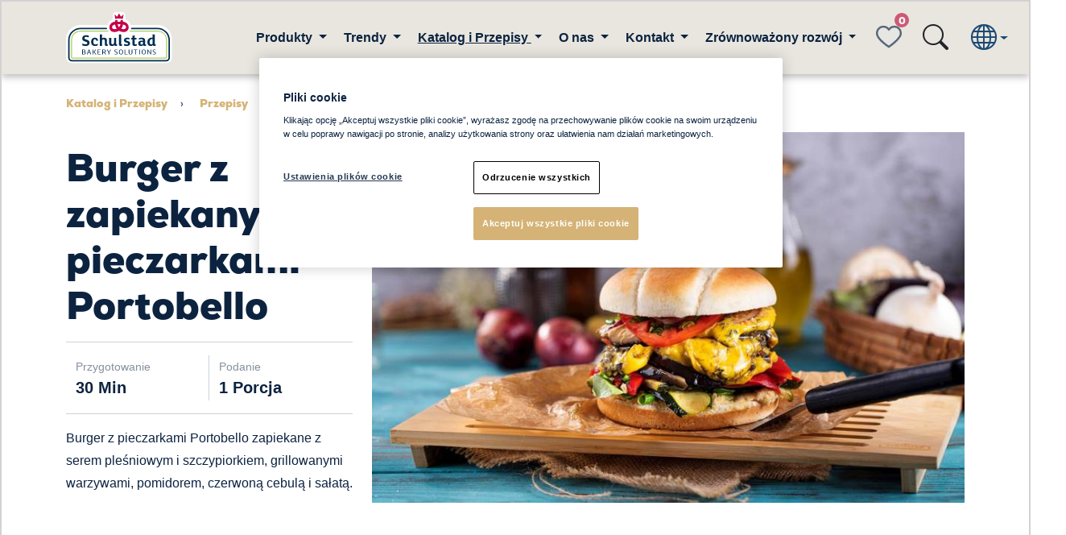

--- FILE ---
content_type: text/html; charset=utf-8
request_url: https://www.schulstadbakerysolutions.pl/discover/recipes/burger-z-zapiekanymi-pieczarkami-portobello/
body_size: 7140
content:


<!doctype html>
<!--[if lt IE 8]> <html class="no-js ie7 oldie" lang="pl"> <![endif]-->
<!--[if IE 8]> <html class="no-js ie8 oldie" lang="pl"> <![endif]-->
<!--[if IE 9]> <html class="no-js ie9 oldie" lang="pl"> <![endif]-->
<!--[if gt IE 9]><!-->
<html class="no-js" lang="pl">
<!--<![endif]-->
<head>
    <meta http-equiv="X-UA-Compatible" content="IE=edge" />
    <meta charset="utf-8">

    <meta name="viewport" content="width=device-width, initial-scale=1.0, maximum-scale=1.0, user-scalable=no" />

    <meta name="description" content="">
    
    <link rel="canonical" href="https://www.schulstadbakerysolutions.pl/discover/recipes/burger-z-zapiekanymi-pieczarkami-portobello/" />
    <link rel="alternate" href="https://www.schulstadbakerysolutions.pl/discover/recipes/burger-z-zapiekanymi-pieczarkami-portobello/" hreflang="pl">

    

    <title>Burger z zapiekanymi pieczarkami Portobello | Schulstad Bakery Solutions</title>

    <!-- HeaderIncludes / -->


	<script src="https://cdn-ukwest.onetrust.com/scripttemplates/otSDKStub.js"
			data-document-language="true"
			type="text/javascript"
			charset="UTF-8"
			data-domain-script="a2c5333a-cbb2-4fdc-b66b-59d56d4db436"></script>
	<script type="text/javascript">
		function OptanonWrapper() { };
	</script>



    <link rel="stylesheet" href="/dist/SbsTheme/app.min.css?v=B0jzmd0T2pEFzkEIKVl4EIgAYJ_0DuOGIAA8V9OrSAk" />





<!-- Facebook Open Graph metadata -->
<meta property="og:title" content="Burger z zapiekanymi pieczarkami Portobello" />
<meta property="og:site_name" content="Schulstad Bakery Solutions" />
<meta property="og:url" content="https://www.schulstadbakerysolutions.pl/discover/recipes/burger-z-zapiekanymi-pieczarkami-portobello/" />
<meta property="og:description" content="" />



<meta property="og:updated_time" content="2023-09-22T11:25:57" />


<meta name="twitter:title" content="Burger z zapiekanymi pieczarkami Portobello" />
<meta name="twitter:description" content="" />

        <script >
            (function (w, d, s, l, i) {
                w[l] = w[l] || [];
                w[l].push({
                    'gtm.start': new Date().getTime(),
                    event: 'gtm.js'
                });
                var f = d.getElementsByTagName(s)[0], j = d.createElement(s), dl = l != 'dataLayer' ? '&l=' + l : '';
                j.async = true;
                j.src = 'https://www.googletagmanager.com/gtm.js?id=' + i + dl;
                f.parentNode.insertBefore(j, f);
            })(window, document, 'script', 'dataLayer', 'GTM-NXNSHNS');
        </script>

    <!-- / HeaderIncludes -->


    
    
    <script type="application/ld+json">{
  "@context": "https://schema.org",
  "name": "Burger z zapiekanymi pieczarkami Portobello",
  "author": {
    "@type": "Organization",
    "@id": "Schulstad Bakery Solution",
    "name": "Schulstad Bakery Solution",
    "url": "Schulstad Bakery Solution",
    "logo": {
      "@type": "ImageObject",
      "url": "https://www.schulstadbakerysolutions.pl/siteassets/global/images/logotypes/sbs-logo.svg",
      "width": 120,
      "height": 120
    }
  },
  "datePublished": "2023-09-22",
  "image": "https://www.schulstadbakerysolutions.pl/contentassets/3f347458109947e3945c15f7a3764e80/zm125_portobello-burger_5.jpg",
  "description": "Burger z pieczarkami Portobello zapiekane z serem pleśniowym i szczypiorkiem, grillowanymi warzywami, pomidorem, czerwoną cebulą i sałatą.",
  "prepTime": "",
  "cookTime": "",
  "totalTime": "",
  "recipeYield": "1 porcja",
  "recipeCategory": "Lunch, Burger",
  "recipeIngredient": [
    "Bułka ziemniaczana Schulstad",
    "2 szt. pieczarek Portobello",
    "1 czerwona papryka",
    "&frac12; cukinia",
    "1 Ząbek czosnku",
    "2 zlastry pomidora",
    "2 plastry z czerwonej cebuli",
    "4 liście sałaty",
    "1 łyżka musztardy francuskiej gruboziarnistej",
    "4 łyżki majonezu",
    "2 plastry sera pleśniowego Lazur"
  ],
  "@type": "Recipe"
}</script>
<script>
!function(T,l,y){var S=T.location,k="script",D="instrumentationKey",C="ingestionendpoint",I="disableExceptionTracking",E="ai.device.",b="toLowerCase",w="crossOrigin",N="POST",e="appInsightsSDK",t=y.name||"appInsights";(y.name||T[e])&&(T[e]=t);var n=T[t]||function(d){var g=!1,f=!1,m={initialize:!0,queue:[],sv:"5",version:2,config:d};function v(e,t){var n={},a="Browser";return n[E+"id"]=a[b](),n[E+"type"]=a,n["ai.operation.name"]=S&&S.pathname||"_unknown_",n["ai.internal.sdkVersion"]="javascript:snippet_"+(m.sv||m.version),{time:function(){var e=new Date;function t(e){var t=""+e;return 1===t.length&&(t="0"+t),t}return e.getUTCFullYear()+"-"+t(1+e.getUTCMonth())+"-"+t(e.getUTCDate())+"T"+t(e.getUTCHours())+":"+t(e.getUTCMinutes())+":"+t(e.getUTCSeconds())+"."+((e.getUTCMilliseconds()/1e3).toFixed(3)+"").slice(2,5)+"Z"}(),iKey:e,name:"Microsoft.ApplicationInsights."+e.replace(/-/g,"")+"."+t,sampleRate:100,tags:n,data:{baseData:{ver:2}}}}var h=d.url||y.src;if(h){function a(e){var t,n,a,i,r,o,s,c,u,p,l;g=!0,m.queue=[],f||(f=!0,t=h,s=function(){var e={},t=d.connectionString;if(t)for(var n=t.split(";"),a=0;a<n.length;a++){var i=n[a].split("=");2===i.length&&(e[i[0][b]()]=i[1])}if(!e[C]){var r=e.endpointsuffix,o=r?e.location:null;e[C]="https://"+(o?o+".":"")+"dc."+(r||"services.visualstudio.com")}return e}(),c=s[D]||d[D]||"",u=s[C],p=u?u+"/v2/track":d.endpointUrl,(l=[]).push((n="SDK LOAD Failure: Failed to load Application Insights SDK script (See stack for details)",a=t,i=p,(o=(r=v(c,"Exception")).data).baseType="ExceptionData",o.baseData.exceptions=[{typeName:"SDKLoadFailed",message:n.replace(/\./g,"-"),hasFullStack:!1,stack:n+"\nSnippet failed to load ["+a+"] -- Telemetry is disabled\nHelp Link: https://go.microsoft.com/fwlink/?linkid=2128109\nHost: "+(S&&S.pathname||"_unknown_")+"\nEndpoint: "+i,parsedStack:[]}],r)),l.push(function(e,t,n,a){var i=v(c,"Message"),r=i.data;r.baseType="MessageData";var o=r.baseData;return o.message='AI (Internal): 99 message:"'+("SDK LOAD Failure: Failed to load Application Insights SDK script (See stack for details) ("+n+")").replace(/\"/g,"")+'"',o.properties={endpoint:a},i}(0,0,t,p)),function(e,t){if(JSON){var n=T.fetch;if(n&&!y.useXhr)n(t,{method:N,body:JSON.stringify(e),mode:"cors"});else if(XMLHttpRequest){var a=new XMLHttpRequest;a.open(N,t),a.setRequestHeader("Content-type","application/json"),a.send(JSON.stringify(e))}}}(l,p))}function i(e,t){f||setTimeout(function(){!t&&m.core||a()},500)}var e=function(){var n=l.createElement(k);n.src=h;var e=y[w];return!e&&""!==e||"undefined"==n[w]||(n[w]=e),n.onload=i,n.onerror=a,n.onreadystatechange=function(e,t){"loaded"!==n.readyState&&"complete"!==n.readyState||i(0,t)},n}();y.ld<0?l.getElementsByTagName("head")[0].appendChild(e):setTimeout(function(){l.getElementsByTagName(k)[0].parentNode.appendChild(e)},y.ld||0)}try{m.cookie=l.cookie}catch(p){}function t(e){for(;e.length;)!function(t){m[t]=function(){var e=arguments;g||m.queue.push(function(){m[t].apply(m,e)})}}(e.pop())}var n="track",r="TrackPage",o="TrackEvent";t([n+"Event",n+"PageView",n+"Exception",n+"Trace",n+"DependencyData",n+"Metric",n+"PageViewPerformance","start"+r,"stop"+r,"start"+o,"stop"+o,"addTelemetryInitializer","setAuthenticatedUserContext","clearAuthenticatedUserContext","flush"]),m.SeverityLevel={Verbose:0,Information:1,Warning:2,Error:3,Critical:4};var s=(d.extensionConfig||{}).ApplicationInsightsAnalytics||{};if(!0!==d[I]&&!0!==s[I]){var c="onerror";t(["_"+c]);var u=T[c];T[c]=function(e,t,n,a,i){var r=u&&u(e,t,n,a,i);return!0!==r&&m["_"+c]({message:e,url:t,lineNumber:n,columnNumber:a,error:i}),r},d.autoExceptionInstrumented=!0}return m}(y.cfg);function a(){y.onInit&&y.onInit(n)}(T[t]=n).queue&&0===n.queue.length?(n.queue.push(a),n.trackPageView({})):a()}(window,document,{src: "https://js.monitor.azure.com/scripts/b/ai.2.gbl.min.js", crossOrigin: "anonymous", cfg: {instrumentationKey: 'b700b6c6-7688-4f89-ba2f-a24fd2968c45', disableCookiesUsage: false }});
</script>

</head>
<body class="sbs lang-pl">
    


        <!-- Google Tag Manager / -->
        <noscript>
                <iframe src="https://www.googletagmanager.com/ns.html?id=GTM-NXNSHNS" height="0" width="0" style="display: none; visibility: hidden"></iframe>
        </noscript>
        <!-- / Google Tag Manager -->
        <!-- Matomo -->
        <script>
            var _paq = window._paq = window._paq || [];
            /* tracker methods like "setCustomDimension" should be called before "trackPageView" */
            _paq.push(['trackPageView']);
            _paq.push(['enableLinkTracking']);
            (function () {
                var u = "https://matomo.lantmannen.com/";
                _paq.push(['setTrackerUrl', u + 'matomo.php']);
                _paq.push(['setSiteId', 176]);
                var d = document, g = d.createElement('script'), s = d.getElementsByTagName('script')[0];
                g.async = true; g.src = u + 'matomo.js'; s.parentNode.insertBefore(g, s);
            })();
        </script>
        <!-- End Matomo Code -->
        <noscript>
            <!-- Matomo Image Tracker-->
            <img referrerpolicy="no-referrer-when-downgrade" src="https://matomo.lantmannen.com/matomo.php?idsite=176&amp;rec=1" style="border:0" alt="" />
            <!-- End Matomo -->
        </noscript>

    
<!-- Navigation Menu -->
<header class="sticky-top">
    <nav class="navbar navbar-expand-lg navbar-bg flex-wrap">
        <!-- Search Bar -->
        <div class="search-bar d-flex align-items-center d-none">
                    <form action="/search/" method="GET" class="w-100" itemprop="potentialAction" itemscope itemtype="http://schema.org/SearchAction">
                        <div class="container">
                            <div class="row align-items-center">
                                <div class="col-2">
                                    <button type="button" class="btn btn-transparent search-close js-close-search-bar" aria-label="Close search bar">
                                        <img src="/dist/SbsTheme/images/close-dark.svg">
                                        <span class="visually-hidden">Close search bar</span>
                                    </button>
                                </div>
                                <div class="col-10 col-md-8">
                                    <div class="d-flex">
                                        <input name="q" type="search" class="form-control search-query me-2" />
                                        <button type="submit" class="btn search-btn">Search</button>
                                    </div>
                                </div>
                            </div>
                        </div>
                    </form>
        </div>
        <!-- //Search Bar -->
        <div class="container flex-nowrap">
            <!-- Navigation Logo and Link -->
                <a class="navbar-brand" href="/">
                    <img src="/siteassets/global/images/logotypes/sbs-logo.svg" alt="Schulstad Bakery Solution" />
                </a>
            <!-- //Navigation Logo and Link -->
            <!-- Navigation links for desktop -->
            <div class="navbar-desktop-items-container d-none d-lg-flex d-print-none">
                <ul class="navbar-nav">
                    	                            <li class="nav-item dropdown">
	                                <a role="button" class="nav-link dropdown-toggle" href="#" id="navbar-dropdown-1" data-bs-toggle="dropdown" aria-expanded="false">
	                                    Produkty
	                                </a>
	                                <ul class="dropdown-menu border-0 rounded-0" aria-labelledby="navbar-dropdown-1">
	                                    <li><a class="dropdown-item" href="/products/novelties/">Nowo&#x15B;ci</a></li><li><a class="dropdown-item" href="/products/all-products/">Wszystkie produkty</a></li><li><a class="dropdown-item" href="/products/inne-pieczywo/">Inne pieczywo</a></li><li><a class="dropdown-item" href="/products/sweets/">S&#x142;odkie wypieki</a></li><li><a class="dropdown-item" href="/products/fast-food/">Bu&#x142;ki typu fast food</a></li>
	
	                                </ul>
	                            </li>
	                            <li class="nav-item dropdown">
	                                <a role="button" class="nav-link dropdown-toggle" href="#" id="navbar-dropdown-1" data-bs-toggle="dropdown" aria-expanded="false">
	                                    Trendy
	                                </a>
	                                <ul class="dropdown-menu border-0 rounded-0" aria-labelledby="navbar-dropdown-1">
	                                    <li><a class="dropdown-item" href="/trends/street-food/">Zainspiruj si&#x119; Street Foodem</a></li><li><a class="dropdown-item" href="/trends/chwila-dla-mnie/">FIKA - Chwila dla mnie</a></li><li><a class="dropdown-item" href="/trends/vege_time/">Vege Time</a></li>
	
	                                </ul>
	                            </li>
	                            <li class="nav-item dropdown">
	                                <a role="button" class="nav-link dropdown-toggle active" href="#" id="navbar-dropdown-1" data-bs-toggle="dropdown" aria-expanded="false">
	                                    Katalog i Przepisy
	                                </a>
	                                <ul class="dropdown-menu border-0 rounded-0" aria-labelledby="navbar-dropdown-1">
	                                    <li><a class="dropdown-item" href="/discover/nowe-koncepty/">Nowe koncepty</a></li><li><a class="dropdown-item" href="/discover/recipes/">Przepisy</a></li><li><a class="dropdown-item" href="/discover/tips--tricks/">Tips &amp; Tricks</a></li><li><a class="dropdown-item" href="/discover/pobierz-katalog/">Pobierz katalog</a></li>
	
	                                </ul>
	                            </li>
	                            <li class="nav-item dropdown">
	                                <a role="button" class="nav-link dropdown-toggle" href="#" id="navbar-dropdown-1" data-bs-toggle="dropdown" aria-expanded="false">
	                                    O nas
	                                </a>
	                                <ul class="dropdown-menu border-0 rounded-0" aria-labelledby="navbar-dropdown-1">
	                                    <li><a class="dropdown-item" href="/about-us/about-us/">Lantmannen Unibake</a></li><li><a class="dropdown-item" href="/about-us/viggo-schulstad/">Poznaj Viggo Schulstada</a></li><li><a class="dropdown-item" href="/about-us/newsletter/">Newsletter</a></li>
	
	                                </ul>
	                            </li>
	                            <li class="nav-item dropdown">
	                                <a role="button" class="nav-link dropdown-toggle" href="#" id="navbar-dropdown-1" data-bs-toggle="dropdown" aria-expanded="false">
	                                    Kontakt
	                                </a>
	                                <ul class="dropdown-menu border-0 rounded-0" aria-labelledby="navbar-dropdown-1">
	                                    <li><a class="dropdown-item" href="/kontakt/our-markets/">Adresy</a></li><li><a class="dropdown-item" href="/kontakt/formularz-zgoszeniowy/">Formularz zg&#x142;oszeniowy</a></li>
	
	                                </ul>
	                            </li>
	                            <li class="nav-item dropdown">
	                                <a role="button" class="nav-link dropdown-toggle" href="#" id="navbar-dropdown-1" data-bs-toggle="dropdown" aria-expanded="false">
	                                    Zr&#xF3;wnowa&#x17C;ony rozw&#xF3;j
	                                </a>
	                                <ul class="dropdown-menu border-0 rounded-0" aria-labelledby="navbar-dropdown-1">
	                                    <li><a class="dropdown-item" href="/zrownowazowny-rozwoj/strategia-zrownowazonego-rozwoju/">Strategia zr&#xF3;wnowa&#x17C;onego rozwoju</a></li><li><a class="dropdown-item" href="/zrownowazowny-rozwoj/cele-dotyczace-zdrowia/">Cele dotycz&#x105;ce zdrowia</a></li>
	
	                                </ul>
	                            </li>

                </ul>
            </div>
            <!-- //Navigation links for desktop -->
            <!-- Favourite and Language selector  -->
            <div class="d-flex justify-content-center d-print-none">
                <!-- Favorite with data for count -->
                <button type="button" class="btn btn-favorite-header position-relative data-favoritecount" data-favoritecount="0" data-bs-toggle="modal" data-bs-target="#favoriteModal">
                        <span class="visually-hidden">favorites</span>
                </button>
                    <button type="button" class="btn btn-transparent btn-nav-icon js-toggle-search-bar">
                        <i class="bi bi-search fs-2"></i>
                    </button>
                <button type="button" class="dropdown-toggle btn btn-transparent btn-lang d-flex align-items-center js-closelanguage-collapse-target" data-bs-toggle="collapse" data-bs-target="#language-collapse" aria-expanded="false" aria-controls="language-collapse">
                    <i class="bi bi-globe fs-2"></i>
                </button>

<!-- LinkList / -->
                        <a href="https://lantmannen.connector-b2b.com/" class="btn btn-transparent btn-nav-icon" target="_blank">
                            <i class="bi bi-cart fs-2"></i>
                            </a>

<!-- / LinkList -->

                <!-- Hamburger button -->
                <button class="btn btn-transparent d-block d-lg-none js-hamburger" type="button" aria-controls="navbarNavDropdown" aria-expanded="false" aria-label="Toggle navigation">
                    <img src="/dist/SbsTheme/images/hamburger-menu.svg" />
                </button>
                <!-- //Hamburger button also mobile Hamburger Button -->
            </div>
            <!-- //Favourite and Language selector -->
        </div>
        <!-- Language Selector Container -->

<!-- LanguageSelector / -->
    <div class="collapse language-collapse" id="language-collapse">
        <div class="container d-block d-lg-none">
            <button type="button" class="btn btn-transparent language-close d-inline-block d-lg-none js-closelanguage-collapse" aria-label="close language"><img src="/dist/SbsTheme/images/close-white.svg"><span class="visually-hidden">Close language selector</span></button>
        </div>
        <div class="container">
            <div class="row">
                <div class="col-12">
                    <span class="language-collapse-heading" >Please select your country</span>
                </div>
            </div>
        </div>
        <div class="container language-selection-section">
            <div class="row justify-content-center" >
                        <div class="col-12 col-md-3 d-md-flex justify-content-center">
                            <ul class="list list-language">
                                    <li class="language-list-item">
                                            <a class="flag flag-international" href="https://www.schulstadbakerysolutions.com/">
                                                <span class="flag-text">International</span>
                                            </a>
                                    </li>
                                    <li class="language-list-item">
                                            <a class="flag flag-australia" href="https://www.schulstadbakerysolutions.com.au/?selectedCountry=en-AU">
                                                <span class="flag-text">Australia</span>
                                            </a>
                                    </li>
                                    <li class="language-list-item">
                                            <a class="flag flag-denmark" href="https://www.schulstadbakerysolutions.dk/">
                                                <span class="flag-text">Denmark</span>
                                            </a>
                                    </li>
                                    <li class="language-list-item">
                                            <a class="flag flag-germany" href="https://www.schulstadbakerysolutions.de/">
                                                <span class="flag-text">Deutschland</span>
                                            </a>
                                    </li>
                                    <li class="language-list-item">
                                            <a class="flag flag-poland" href="/?selectedCountry=pl-PL">
                                                <span class="flag-text">Polish</span>
                                            </a>
                                    </li>
                            </ul>
                        </div>
                        <div class="col-12 col-md-3 d-md-flex justify-content-center">
                            <ul class="list list-language">
                                    <li class="language-list-item">
                                            <a class="flag flag-romania" href="https://www.schulstadbakerysolutions.ro/">
                                                <span class="flag-text">Romania</span>
                                            </a>
                                    </li>
                                    <li class="language-list-item">
                                            <a class="flag flag-greatbritain" href="https://www.schulstadbakerysolutions.co.uk/?selectedCountry=en-GB">
                                                <span class="flag-text">United Kingdom</span>
                                            </a>
                                    </li>
                                    <li class="language-list-item">
                                            <a class="flag flag-unitedstates" href="https://www.schulstadbakerysolutions.us/">
                                                <span class="flag-text">United States</span>
                                            </a>
                                    </li>
                            </ul>
                        </div>
            </div>
        </div>
    </div>

<!-- / LanguageSelector -->        <!-- //Language Selector Container -->
        <!-- Hamburger Navigation Container -->
        <div class="hamburger-navigation-container d-block d-lg-none js-hamburger-container d-none">
            <div class="hamburger-navigation-items">
                <div class="container">
                    <button class="btn btn-transparent d-block d-lg-none navbar-toggler-close js-hamburger" type="button" aria-controls="navbarNavDropdown" aria-expanded="false" aria-label="Toggle navigation">
                        <img src="/dist/SbsTheme/images/close-white.svg" />
                    </button>
                </div>
                <!-- Navigation links for mobile -->
                <div class="mobile-navigation-links">
                    <ul class="navbar-nav">
                        	                                <li class="nav-item dropdown" data-id="5190828">
	                                    <a class="nav-link dropdown-toggle" href="#" id="navbar-dropdown-mobile-1" role="button" data-bs-toggle="dropdown" aria-expanded="false">
	                                        Produkty
	                                    </a>
	                                    <ul class="dropdown-menu border-0 rounded-0" aria-labelledby="navbar-dropdown-mobile-1">
	                                        <li><a class="dropdown-item" href="/products/novelties/">Nowo&#x15B;ci</a></li><li><a class="dropdown-item" href="/products/all-products/">Wszystkie produkty</a></li><li><a class="dropdown-item" href="/products/inne-pieczywo/">Inne pieczywo</a></li><li><a class="dropdown-item" href="/products/sweets/">S&#x142;odkie wypieki</a></li><li><a class="dropdown-item" href="/products/fast-food/">Bu&#x142;ki typu fast food</a></li>
	                                    </ul>
	                                </li>
	                                <li class="nav-item dropdown" data-id="5190837">
	                                    <a class="nav-link dropdown-toggle" href="#" id="navbar-dropdown-mobile-1" role="button" data-bs-toggle="dropdown" aria-expanded="false">
	                                        Trendy
	                                    </a>
	                                    <ul class="dropdown-menu border-0 rounded-0" aria-labelledby="navbar-dropdown-mobile-1">
	                                        <li><a class="dropdown-item" href="/trends/street-food/">Zainspiruj si&#x119; Street Foodem</a></li><li><a class="dropdown-item" href="/trends/chwila-dla-mnie/">FIKA - Chwila dla mnie</a></li><li><a class="dropdown-item" href="/trends/vege_time/">Vege Time</a></li>
	                                    </ul>
	                                </li>
	                                <li class="nav-item dropdown" data-id="5190829">
	                                    <a class="nav-link dropdown-toggle" href="#" id="navbar-dropdown-mobile-1" role="button" data-bs-toggle="dropdown" aria-expanded="false">
	                                        Katalog i Przepisy
	                                    </a>
	                                    <ul class="dropdown-menu border-0 rounded-0" aria-labelledby="navbar-dropdown-mobile-1">
	                                        <li><a class="dropdown-item" href="/discover/nowe-koncepty/">Nowe koncepty</a></li><li><a class="dropdown-item" href="/discover/recipes/">Przepisy</a></li><li><a class="dropdown-item" href="/discover/tips--tricks/">Tips &amp; Tricks</a></li><li><a class="dropdown-item" href="/discover/pobierz-katalog/">Pobierz katalog</a></li>
	                                    </ul>
	                                </li>
	                                <li class="nav-item dropdown" data-id="5190830">
	                                    <a class="nav-link dropdown-toggle" href="#" id="navbar-dropdown-mobile-1" role="button" data-bs-toggle="dropdown" aria-expanded="false">
	                                        O nas
	                                    </a>
	                                    <ul class="dropdown-menu border-0 rounded-0" aria-labelledby="navbar-dropdown-mobile-1">
	                                        <li><a class="dropdown-item" href="/about-us/about-us/">Lantmannen Unibake</a></li><li><a class="dropdown-item" href="/about-us/viggo-schulstad/">Poznaj Viggo Schulstada</a></li><li><a class="dropdown-item" href="/about-us/newsletter/">Newsletter</a></li>
	                                    </ul>
	                                </li>
	                                <li class="nav-item dropdown" data-id="5190831">
	                                    <a class="nav-link dropdown-toggle" href="#" id="navbar-dropdown-mobile-1" role="button" data-bs-toggle="dropdown" aria-expanded="false">
	                                        Kontakt
	                                    </a>
	                                    <ul class="dropdown-menu border-0 rounded-0" aria-labelledby="navbar-dropdown-mobile-1">
	                                        <li><a class="dropdown-item" href="/kontakt/our-markets/">Adresy</a></li><li><a class="dropdown-item" href="/kontakt/formularz-zgoszeniowy/">Formularz zg&#x142;oszeniowy</a></li>
	                                    </ul>
	                                </li>
	                                <li class="nav-item dropdown" data-id="5520231">
	                                    <a class="nav-link dropdown-toggle" href="#" id="navbar-dropdown-mobile-1" role="button" data-bs-toggle="dropdown" aria-expanded="false">
	                                        Zr&#xF3;wnowa&#x17C;ony rozw&#xF3;j
	                                    </a>
	                                    <ul class="dropdown-menu border-0 rounded-0" aria-labelledby="navbar-dropdown-mobile-1">
	                                        <li><a class="dropdown-item" href="/zrownowazowny-rozwoj/strategia-zrownowazonego-rozwoju/">Strategia zr&#xF3;wnowa&#x17C;onego rozwoju</a></li><li><a class="dropdown-item" href="/zrownowazowny-rozwoj/cele-dotyczace-zdrowia/">Cele dotycz&#x105;ce zdrowia</a></li>
	                                    </ul>
	                                </li>

                    </ul>


                </div>
                <!-- //Navigation links for mobile -->
                    <div class="mobile-navigation-content-area">
                        
<!-- LinkList / -->
            <div id="5188542" class="footer-bottom">
                <div class="container">
                    <section class="social-media">
                            <a class="some-icon d-inline-flex m-2" href="https://www.facebook.com/SchulstadBakerySolutions/"  target="_blank"><i class="bi bi-facebook"></i></a>
                            <a class="some-icon d-inline-flex m-2" href="https://www.instagram.com/schulstadbakery_pl/"  target="_blank"><i class="bi bi-instagram"></i></a>
                    </section>
                </div>
                    <div class="last">
                        Media spo&#x142;eczno&#x15B;ciowe
                    </div>
            </div>

<!-- / LinkList -->


                    </div>
            </div>
        </div>
        <!-- //Hamburger Navigation Container -->
    </nav>
</header>
<!-- Navigation Menu -->


    <main id="main" class="page-recipe-detail">
        
<nav class="breadcrumb-nav d-print-none" aria-label="breadcrumb">
    <div class="container">
        <ol class="breadcrumb" itemscope itemtype="https://schema.org/BreadcrumbList">
            	                            <li class="breadcrumb-item" itemprop="itemListElement" itemscope itemtype="http://schema.org/ListItem">
	                                <a href="/discover/"
	                                   itemprop="item"
	                                   title="Katalog i Przepisy">
	                                    <span itemprop="name">Katalog i Przepisy</span>
	                                </a>
	                                <meta itemprop="position" content="1" />
	                            </li>
	                            <li class="breadcrumb-item" itemprop="itemListElement" itemscope itemtype="http://schema.org/ListItem">
	                                <a href="/discover/recipes/"
	                                   itemprop="item"
	                                   title="Przepisy">
	                                    <span itemprop="name">Przepisy</span>
	                                </a>
	                                <meta itemprop="position" content="2" />
	                            </li>
	                        <li class="breadcrumb-item active" itemprop="itemListElement" itemscope itemtype="http://schema.org/ListItem">
	                            <span itemprop="name">Burger z zapiekanymi pieczarkami Portobello</span>
	                            <meta itemprop="position" content="3" />
	                        </li>

        </ol>
    </div>
</nav><article class="recipe-detail-top-area">
    <div class="container">
        <div class="row">
            <div class="col-12 col-lg-4">
                <div class="recipe-detail-heading">
                    <h1 >Burger z zapiekanymi pieczarkami Portobello</h1>
                </div>
                <div class="d-none d-lg-block recipe-info-desktop">
                    <div class="row recipe-time-and-portions">
                        <div class="col-6 recipe-preparation-time">
                            <p>Przygotowanie</p>
                            <p >30 min</p>
                        </div>
                        <div class="col-6 recipe-serving">
                            <p>Podanie</p>
                            <p >1 porcja</p>
                        </div>
                    </div>
                    <div class="recipe-description">
                        

<p><span class="TextRun SCXW206166690 BCX0" lang="PL-PL" xml:lang="PL-PL" data-contrast="auto"><span class="NormalTextRun SpellingErrorV2Themed SCXW206166690 BCX0">Burger</span><span class="NormalTextRun SCXW206166690 BCX0"> z </span><span class="NormalTextRun SCXW206166690 BCX0">pieczarkami </span><span class="NormalTextRun SpellingErrorV2Themed SCXW206166690 BCX0">P</span><span class="NormalTextRun SpellingErrorV2Themed SCXW206166690 BCX0">ortobello</span><span class="NormalTextRun SCXW206166690 BCX0"> zapiekane z serem pleśniowym i szczypiorkiem, grillowan</span><span class="NormalTextRun SCXW206166690 BCX0">ymi</span><span class="NormalTextRun SCXW206166690 BCX0"> warzyw</span><span class="NormalTextRun SCXW206166690 BCX0">ami</span><span class="NormalTextRun SCXW206166690 BCX0">, pomidor</span><span class="NormalTextRun SCXW206166690 BCX0">em</span><span class="NormalTextRun SCXW206166690 BCX0">, czerwon</span><span class="NormalTextRun SCXW206166690 BCX0">ą</span><span class="NormalTextRun SCXW206166690 BCX0"> cebul</span><span class="NormalTextRun SCXW206166690 BCX0">ą</span><span class="NormalTextRun SCXW206166690 BCX0"> i sałatą.</span></span></p>
                    </div>
                </div>
            </div>
            <div class="col-12 col-lg-8">
                <div class="recipe-media">
                        <picture class="recipe-detail-image">
                            <source srcset="/contentassets/3f347458109947e3945c15f7a3764e80/zm125_portobello-burger_5.jpg?width=800&amp;rmode=Crop&amp;height=500" media="(min-width: 1024px)">
                            <source srcset="/contentassets/3f347458109947e3945c15f7a3764e80/zm125_portobello-burger_5.jpg?width=700&amp;rmode=Crop&amp;height=400" media="(min-width: 568px)">
                            <img srcset="/contentassets/3f347458109947e3945c15f7a3764e80/zm125_portobello-burger_5.jpg?width=320&amp;rmode=Crop&amp;height=420">
                        </picture>
                            <div class="container-tags d-flex flex-column justify-content-start align-items-start gap-2">
                                    <span class="new-tag">New</span>
                            </div>
                </div>
                <div class="d-block d-lg-none recipe-info-mobile">
                    <div class="row recipe-time-and-portions">
                        <div class="col-6 recipe-preparation-time">
                            <p>Przygotowanie</p>
                            <p >30 min</p>
                        </div>
                        <div class="col-6 recipe-serving">
                            <p>Podanie</p>
                            <p >1 porcja</p>
                        </div>
                    </div>
                    <div class="recipe-description">
                        

<p><span class="TextRun SCXW206166690 BCX0" lang="PL-PL" xml:lang="PL-PL" data-contrast="auto"><span class="NormalTextRun SpellingErrorV2Themed SCXW206166690 BCX0">Burger</span><span class="NormalTextRun SCXW206166690 BCX0"> z </span><span class="NormalTextRun SCXW206166690 BCX0">pieczarkami </span><span class="NormalTextRun SpellingErrorV2Themed SCXW206166690 BCX0">P</span><span class="NormalTextRun SpellingErrorV2Themed SCXW206166690 BCX0">ortobello</span><span class="NormalTextRun SCXW206166690 BCX0"> zapiekane z serem pleśniowym i szczypiorkiem, grillowan</span><span class="NormalTextRun SCXW206166690 BCX0">ymi</span><span class="NormalTextRun SCXW206166690 BCX0"> warzyw</span><span class="NormalTextRun SCXW206166690 BCX0">ami</span><span class="NormalTextRun SCXW206166690 BCX0">, pomidor</span><span class="NormalTextRun SCXW206166690 BCX0">em</span><span class="NormalTextRun SCXW206166690 BCX0">, czerwon</span><span class="NormalTextRun SCXW206166690 BCX0">ą</span><span class="NormalTextRun SCXW206166690 BCX0"> cebul</span><span class="NormalTextRun SCXW206166690 BCX0">ą</span><span class="NormalTextRun SCXW206166690 BCX0"> i sałatą.</span></span></p>
                    </div>
                </div>
            </div>
        </div>
    </div>
</article>
<article class="recipe-detail-instructions-area">
    <div class="container">
        <div class="row">
            <section class="col-12 col-lg-4 ingredient-section">

                <div class="js-ingredient">
                    <h3>Sk&#x142;adniki</h3>
                    

<ul>
<li itemprop="recipeIngredient"><strong><span data-contrast="auto">Bułka ziemniaczana Schulstad</span></strong></li>
<li itemprop="recipeIngredient"><span data-contrast="auto">2 szt. pieczarek Portobello</span></li>
<li itemprop="recipeIngredient"><span data-contrast="auto">1 czerwona papryka</span></li>
<li itemprop="recipeIngredient"><span data-contrast="auto">&frac12; cukinia</span></li>
<li itemprop="recipeIngredient"><span data-contrast="auto">1 Ząbek czosnku</span></li>
<li itemprop="recipeIngredient"><span data-contrast="auto">2 zlastry pomidora</span></li>
<li itemprop="recipeIngredient"><span data-contrast="auto">2 plastry z czerwonej cebuli</span></li>
<li itemprop="recipeIngredient"><span data-contrast="auto">4 liście sałaty</span></li>
<li itemprop="recipeIngredient"><span data-contrast="auto">1 łyżka musztardy francuskiej gruboziarnistej</span></li>
<li itemprop="recipeIngredient"><span data-contrast="auto">4 łyżki majonezu</span></li>
<li itemprop="recipeIngredient"><span style="font-weight: 400;" data-contrast="auto">2 plastry sera pleśniowego Lazur</span></li>
</ul>
                </div>

            </section>
            <section class="col-12 col-lg-8 instructions-section">
                    <h3>Instrukcja</h3>
                        <ol class="list-group list-group--recipe">
                                <li class="list-group-item">
                                    <label>
                                        <input class="form-check-input" type="checkbox" value="">
                                        <span class="list-text-checkbox">
                                            Grzyby portobello obra&#x107; ze sk&#xF3;rki, n&#xF3;&#x17C;ki grzyba odci&#x105;&#x107; i drobno posieka&#x107;.
                                        </span>
                                    </label>
                                </li>
                                <li class="list-group-item">
                                    <label>
                                        <input class="form-check-input" type="checkbox" value="">
                                        <span class="list-text-checkbox">
                                            Ser Lazur pokruszy&#x107;, wymiesza&#x107; z posiekanymi n&#xF3;&#x17C;kami i wype&#x142;ni&#x107; kapelusze grzyb&#xF3;w pokruszonym serem.
                                        </span>
                                    </label>
                                </li>
                                <li class="list-group-item">
                                    <label>
                                        <input class="form-check-input" type="checkbox" value="">
                                        <span class="list-text-checkbox">
                                            Upiec grzyby w rozgrzanym do 180 st. C piekarniku do momentu, a&#x17C; ser ca&#x142;kowicie si&#x119; rozpu&#x15B;ci.
                                        </span>
                                    </label>
                                </li>
                                <li class="list-group-item">
                                    <label>
                                        <input class="form-check-input" type="checkbox" value="">
                                        <span class="list-text-checkbox">
                                            Dwie &#x142;y&#x17C;ki majonezu wymiesza&#x107; z jedn&#x105; &#x142;y&#x17C;k&#x105; francuskiej musztardy i roztartym z sol&#x105; z&#x105;bkiem czosnku.
                                        </span>
                                    </label>
                                </li>
                                <li class="list-group-item">
                                    <label>
                                        <input class="form-check-input" type="checkbox" value="">
                                        <span class="list-text-checkbox">
                                            Papryk&#x119; oczy&#x15B;ci&#x107; pokroi&#x107; w szerokie prostok&#x105;ty i grillowa&#x107; do mi&#x119;kko&#x15B;ci.
                                        </span>
                                    </label>
                                </li>
                                <li class="list-group-item">
                                    <label>
                                        <input class="form-check-input" type="checkbox" value="">
                                        <span class="list-text-checkbox">
                                            Po&#x142;&#xF3;wk&#x119; cukinii przekroi&#x107; wzd&#x142;u&#x17C; na 3-4 plastry, posoli&#x107; i grillowa&#x107;.
                                        </span>
                                    </label>
                                </li>
                                <li class="list-group-item">
                                    <label>
                                        <input class="form-check-input" type="checkbox" value="">
                                        <span class="list-text-checkbox">
                                            Li&#x15B;cie sa&#x142;aty umy&#x107; i osuszy&#x107;.
                                        </span>
                                    </label>
                                </li>
                                <li class="list-group-item">
                                    <label>
                                        <input class="form-check-input" type="checkbox" value="">
                                        <span class="list-text-checkbox">
                                            Bu&#x142;k&#x119; ziemniaczan&#x105; wk&#x142;adamy do rozgrzanego do 160 st. C piekarnika na ok. 2 min. Powinna by&#x107; z wierzchu rumiana i chrupi&#x105;ca, a w &#x15B;rodku mi&#x119;kka i puszysta.
                                        </span>
                                    </label>
                                </li>
                                <li class="list-group-item">
                                    <label>
                                        <input class="form-check-input" type="checkbox" value="">
                                        <span class="list-text-checkbox">
                                            Po&#x142;&#xF3;wki bu&#x142;ki smarujemy dresingiem z majonezu, musztardy i czosnku.
                                        </span>
                                    </label>
                                </li>
                                <li class="list-group-item">
                                    <label>
                                        <input class="form-check-input" type="checkbox" value="">
                                        <span class="list-text-checkbox">
                                            Na dolnej uk&#x142;adamy w kolejno&#x15B;ci: sa&#x142;ata, grillowana papryka, grillowana cukinia, upieczone z serem Portobello, dwa plastry pomidora, czerwona cebula.
                                        </span>
                                    </label>
                                </li>
                                <li class="list-group-item">
                                    <label>
                                        <input class="form-check-input" type="checkbox" value="">
                                        <span class="list-text-checkbox">
                                            Przykrywamy g&#xF3;rn&#x105; cz&#x119;&#x15B;ci&#x105; bu&#x142;ki i gotowe.
                                        </span>
                                    </label>
                                </li>
                        </ol>
            </section>
        </div>
        <div class="row">

            <div class="d-flex col-12 justify-content-start">
                
<!-- SocialShare / -->


<div class="share">
    <div class="share-wrapper">
        <ul class="share-list">

        </ul>
    </div>
</div>
<!-- / SocialShare -->


<!-- SocialLike / -->
<div class="like">
    <ul class="like-list">
    </ul>
</div>
<!-- / SocialLike -->
            </div>
        </div>
    </div>
</article>


    </main>
    <footer id="footer" class="footer d-print-none">
        
<div><!-- Section / -->
            <div id="5188540" class="container section">
                <div class="row">

<div class="footer-column col-12 col-md-3"><!-- LinkList / -->
            <div id="5188544" class="linklist linklist-standard">
                <h5 class="heading">Schulstad Bakery Solutions</h5>

                <ul class="list-unstyled">
                        <li>
                            <a href="/products/all-products/" class="link-text">Produkty</a>
                        </li>
                        <li>
                            <a href="/discover/recipes/" class="link-text">Przepisy</a>
                        </li>
                        <li>
                            <a href="/discover/nowe-koncepty/" class="link-text">Koncepty</a>
                        </li>
                        <li>
                            <a href="/about-us/about-us/" class="link-text">O nas</a>
                        </li>
                </ul>
            </div>

<!-- / LinkList -->

</div>

<div class="footer-column col-12 col-md-3"><!-- LinkList / -->
            <div id="5195251" class="linklist linklist-standard">
                <h5 class="heading">Linki</h5>

                <ul class="list-unstyled">
                        <li>
                            <a href="/cookie-policy/" class="link-text">Polityka Cookies</a>
                        </li>
                        <li>
                            <a href="/privacy-policy/" class="link-text">Polityka prywatno&#x15B;ci</a>
                        </li>
                </ul>
            </div>

<!-- / LinkList -->

</div>

<div class="footer-column col-12 col-md-3">
<!-- Content / -->
            <div id="5196118" class="content">
                <div class="content-body">
                        <h5 class="heading">Pasjonaci pieczenia od 1880 roku</h5>
                    

<p>Lantmannen Unibake jest jedną <br />z największych grup<br />piekarniczych w Europie z 36<br />piekarniami w 21 krajach.<br />Sprzedajemy mrożone i świeże<br />produkty piekarnicze na rynku<br />detalicznym i gastronomicznym<br />na ponad 60 rynkach na całym<br />świecie.</p>
                </div>
            </div>
<!-- / Content -->
</div>

<div class="footer-column col-12 col-md-3">
<!-- Content / -->
            <div id="5195250" class="content">
                <div class="content-body">
                        <h5 class="heading">Kontakt</h5>
                    

<p>Lantmannen Unibake Poland<br />Siedziba, Biuro i Piekarnia:<br />Stanisław&oacute;w Pierwszy,&nbsp;ul.<br />Strużańska 10,&nbsp;05-126 Nieporęt,<br />Polska; Biuro i Piekarnia: ul. Śląska 2, 67-100 Nowa S&oacute;l,<br />Polska</p>
<p>tel.: +48 22 772 42 54<br />email:<a href="mailto:biuro@lantmannen.com">biuro@lantmannen.com</a></p>
<p><a href="/kontakt/formularz-zgoszeniowy/">Skontaktuj się z nami</a></p>
                </div>
            </div>
<!-- / Content -->
</div>                </div>
            </div>
<!-- / Section -->
</div><div><!-- LinkList / -->
            <div id="5188542" class="footer-bottom">
                <div class="container">
                    <section class="social-media">
                            <a class="some-icon d-inline-flex m-2" href="https://www.facebook.com/SchulstadBakerySolutions/"  target="_blank"><i class="bi bi-facebook"></i></a>
                            <a class="some-icon d-inline-flex m-2" href="https://www.instagram.com/schulstadbakery_pl/"  target="_blank"><i class="bi bi-instagram"></i></a>
                    </section>
                </div>
                    <div class="last">
                        Media spo&#x142;eczno&#x15B;ciowe
                    </div>
            </div>

<!-- / LinkList -->

</div>
    </footer>





<script id="itemTemplate" type="text/x-handlebars-template">
    {{#Items}}
    <div class="col-6 col-lg-4">
        <div class="card card-product card-product--favorite">
            <button type="button" class="product-remove" data-page-id="{{ Id }}" title="Remove as favorite">
                <svg xmlns="http://www.w3.org/2000/svg" width="16" height="16" fill="currentColor" class="bi bi-x-lg" viewBox="0 0 16 16">
                    <path fill-rule="evenodd" d="M13.854 2.146a.5.5 0 0 1 0 .708l-11 11a.5.5 0 0 1-.708-.708l11-11a.5.5 0 0 1 .708 0Z" />
                    <path fill-rule="evenodd" d="M2.146 2.146a.5.5 0 0 0 0 .708l11 11a.5.5 0 0 0 .708-.708l-11-11a.5.5 0 0 0-.708 0Z" />
                </svg>
            </button>
            <div class="product-image">

                <picture class="product-picture">
                    <source srcset="{{ ThumbnailUrl }}?w=200&h=200" media="(min-width: 1024px)">
                    <source srcset="{{ ThumbnailUrl }}?w=200&h=200" media="(min-width: 568px)">
                    <img srcset="{{ ThumbnailUrl }}?w=200&h=200" alt="Product" class="card-img-top product__image-img">
                </picture>
                <div class="card-body text-center">
                    <span class="article-number">{{ ItemNumber }}</span>
                    <h3 class="card-product-title">{{ Name }}</h3>


                    {{#if EnableImperialMetrics }}
                    <span class="package-info">{{ NetWeightVolumeOz }}  g</span>
                    {{else}}
                    <span class="package-info">{{ NetWeightVolume }}  g</span>
                    {{/if}}

                    <a href="{{ Url }}" class="stretched-link"></a>
                </div>
            </div>
        </div>
    </div>
    {{/Items}}
</script>

<div class="modal modal-favorite" id="favoriteModal" tabindex="-1" aria-labelledby="favoriteModalLabel" aria-hidden="true">
    <div class="modal-dialog modal-dialog-centered modal-lg">
        <div class="modal-content">
            <div class="modal-header text-center p-2 border-bottom-0">
                <h2 class="modal-title w-100" id="favoriteModalLabel">Your favorites</h2>
                <button type="button" class="btn-close m-0" data-bs-dismiss="modal" aria-label="Close"></button>
            </div>
            <div class="modal-body">
                <div class="container-fluid">
                    <div class="row justify-content-center fav-items">
                    </div>
                </div>
            </div>
            <div class="modal-footer">
                <div class="row">
                    <div class="col align-items-end">
                        <a href="javascript:void(0)" class="catalouge-clear px-3" data-bs-dismiss="modal" aria-label="Close"></a>

                        <a class="btn btn-primary btn-sm generate-catalog" data-download-url="/download-catalog/" onclick="this.classList.add('has-clicked');">
                            <div class="spinner"></div>Pobierz katalog
                        </a>

                    </div>
                </div>
            </div>
        </div>
    </div>
</div>







 

 


    <script src="/dist/SbsTheme/js/jquery-3.6.0.min.js?v=a0fRFn2SfQjwVX8W5AGqYEPsHWfeHi3ep9i7dLn7-t8" type="text/javascript"></script>
    <script src="/dist/SbsTheme/js/bootstrap/bootstrap.bundle.min.js?v=KVUhmryy-FO8u7X2_Rb8yLdQs23JYmhieclSP3peL2Q" async></script>
    <script type="module" src="/dist/SbsTheme/bundle.js?v=B6HeBn2LrN_Q_mVSkKB9_IeE9Xy7dZOKk3RWsC0L5q4" async></script>

    <script type="text/javascript" src="/dist/SbsTheme/app.js?v=Uwg3tKFIKeWpRVB_MVMzPdzbNy6tx8pZHitj2a-DlCg" async></script>

    <script src="https://cdnjs.cloudflare.com/ajax/libs/handlebars.js/4.7.7/handlebars.min.js"></script>
    <script>
        Handlebars.registerHelper('ifnoteq', function (a, b, options) {
            if (a != b) { return options.fn(this); }
            return options.inverse(this);
        });

    </script>
    <script type="text/javascript" src="/dist/SbsTheme/favorites.js?v=WF3ao3rqGvBUTvrvIEl75jB2sxy-pzJTpT_PD_lPymw"></script>
 
<!-- SocialMedia Footer / -->
<div id="fb-root"></div>
<!-- / SocialMedia Footer -->
    <!-- BrandIdentityPage Footer / -->
    <script src="https://brand-incl.lantmannen.com/pl/global-cookie-and-privacy-policy-information22/?v=2.1" async type="text/javascript" ></script>
    <!-- / BrandIdentityPage Footer -->
    
    <script defer="defer" src="/Util/Find/epi-util/find.js"></script>
<script src="/content/SocialMedia/social.min.js?v=no7_6N07wIcbiL6g_8vz9LWUcoKiHVQwsbmQUE2HPuM"></script>
<script>
document.addEventListener('DOMContentLoaded',function(){if(typeof FindApi === 'function'){var api = new FindApi();api.setApplicationUrl('/');api.setServiceApiBaseUrl('/find_v2/');api.processEventFromCurrentUri();api.bindWindowEvents();api.bindAClickEvent();api.sendBufferedEvents();}})
</script>




</body>
</html>


--- FILE ---
content_type: application/javascript
request_url: https://www.schulstadbakerysolutions.pl/dist/SbsTheme/app.js?v=Uwg3tKFIKeWpRVB_MVMzPdzbNy6tx8pZHitj2a-DlCg
body_size: 15435
content:
function _typeof(r){return(_typeof="function"==typeof Symbol&&"symbol"==typeof Symbol.iterator?function(r){return typeof r}:function(r){return r&&"function"==typeof Symbol&&r.constructor===Symbol&&r!==Symbol.prototype?"symbol":typeof r})(r)}(e=>{var t={};function i(r){var n;return(t[r]||(n=t[r]={i:r,l:!1,exports:{}},e[r].call(n.exports,n,n.exports,i),n.l=!0,n)).exports}i.m=e,i.c=t,i.d=function(r,n,e){i.o(r,n)||Object.defineProperty(r,n,{enumerable:!0,get:e})},i.r=function(r){"undefined"!=typeof Symbol&&Symbol.toStringTag&&Object.defineProperty(r,Symbol.toStringTag,{value:"Module"}),Object.defineProperty(r,"__esModule",{value:!0})},i.t=function(n,r){if(1&r&&(n=i(n)),8&r)return n;if(4&r&&"object"===_typeof(n)&&n&&n.__esModule)return n;var e=Object.create(null);if(i.r(e),Object.defineProperty(e,"default",{enumerable:!0,value:n}),2&r&&"string"!=typeof n)for(var t in n)i.d(e,t,function(r){return n[r]}.bind(null,t));return e},i.n=function(r){var n=r&&r.__esModule?function(){return r.default}:function(){return r};return i.d(n,"a",n),n},i.o=function(r,n){return Object.prototype.hasOwnProperty.call(r,n)},i.p="",i(i.s=0)})({"./src/js/app.js":function _src_js_appJs(module,exports){eval('\ufeff(function () {\r\n    "use strict";\r\n    window.SbsTheme = window.SbsTheme || {};\r\n\r\n    var pubsub = window.SbsTheme.PubSub;\r\n    var simpleHelper = window.SbsTheme.SimpleHelpers;\r\n\r\n    SbsTheme.Vimeo();\r\n    SbsTheme.ListFilter();\r\n\r\n})();\r\n\n\n//# sourceURL=webpack:///./src/js/app.js?')},"./src/js/app/SimpleHelper.js":function _src_js_app_SimpleHelperJs(module,exports){eval("\ufeffwindow.SbsTheme = window.SbsTheme || {};\r\n\r\n(function (app) {\r\n    'use strict';\r\n\r\n    app.SimpleHelpers = {\r\n        init: function () {\r\n            // Initialize the SizeTester\r\n            this.SizeTester = new this.SizeTester();\r\n            this.SizeTester.init();\r\n        },\r\n\r\n        // A Simple SizeTester used to determine the size of the window\r\n        // using the responsive breakpoints setup by CSS. The tester will\r\n        // trigger a pubsub event called 'widthchanged'.\r\n        SizeTester: function () {\r\n            var pubsub = window.SbsTheme.PubSub;\r\n\r\n            var currentSize = 'xxl';\r\n\r\n            // Initializes the SizeTester\r\n            this.init = function () {\r\n                setupDOM.call(this);\r\n\r\n                // Get initial size\r\n                currentSize = getCurrentWidth.call(this);\r\n\r\n                // Subscribe for resize changes\r\n                var that = this;\r\n                pubsub.subscribe('resize', function () {\r\n                    // If old timer present clear it\r\n                    if (typeof that.timerId === typeof 123) {\r\n                        window.clearTimeout(that.timerId);\r\n                    }\r\n                    // Create new timer\r\n                    that.timerId = window.setTimeout(function () {\r\n                        updateIfWidthChanged.call(that);\r\n                    }, 300);\r\n                });\r\n            };\r\n\r\n            // Prepares DOM with responsive elements used to\r\n            // determine the current width of the window\r\n            var setupDOM = function () {\r\n                var $body = $('body');\r\n\r\n                var sizeTester = '<div class=\"js-visible\"><div class=\"js-visible-sm\"></div><div class=\"js-visible-md\"></div><div class=\"js-visible-lg\"></div><div class=\"js-visible-xl\"></div><div class=\"js-visible-xxl\"></div></div>';\r\n                $body.append(sizeTester);\r\n\r\n                var $sizeTester = $body.find('.js-visible');\r\n                this.sizeTester = {};\r\n                this.sizeTester.xxl = $sizeTester.find('.js-visible-xxl');\r\n                this.sizeTester.xl = $sizeTester.find('.js-visible-xl');\r\n                this.sizeTester.lg = $sizeTester.find('.js-visible-lg');\r\n                this.sizeTester.md = $sizeTester.find('.js-visible-md');\r\n                this.sizeTester.sm = $sizeTester.find('.js-visible-sm');\r\n            };\r\n\r\n            // Updates current width if it has changed\r\n            // Publishes a pubsub event\r\n            var updateIfWidthChanged = function () {\r\n                var current = getCurrentWidth.call(this);\r\n                if (current !== currentSize) {\r\n                    currentSize = current;\r\n                    pubsub.publish('widthchanged', currentSize);\r\n                }\r\n            };\r\n\r\n            // Checks the current width and returns it as a string\r\n            var getCurrentWidth = function () {\r\n                if (this.sizeTester.xxl.is(':visible') === true) {\r\n                    return 'xxl';\r\n                }\r\n                if (this.sizeTester.xl.is(':visible') === true) {\r\n                    return 'xl';\r\n                }\r\n                if (this.sizeTester.lg.is(':visible') === true) {\r\n                    return 'lg';\r\n                }\r\n                if (this.sizeTester.md.is(':visible') === true) {\r\n                    return 'md';\r\n                }\r\n                return 'sm';\r\n            };\r\n\r\n            // Returns current size as string\r\n            // values: xxl, xl, lg, md, sm\r\n            this.getCurrentSize = function () {\r\n                return currentSize;\r\n            };\r\n        },\r\n\r\n        // Prevents the body from scrolling\r\n        StopBodyScroll: function () {\r\n            var isStopped = false;\r\n            var scrollTop = 0;\r\n            var $body = $('body');\r\n\r\n            this.preventScroll = function () {\r\n                scrollTop = $body.scrollTop();\r\n\r\n                if ($(window).width() > 767) {\r\n                    $('body').addClass('no-scroll');\r\n                    $('html').addClass('no-scroll');\r\n                } else {\r\n                    $('body').addClass('no-scroll-mobile');\r\n                }\r\n\r\n                isStopped = true;\r\n            };\r\n\r\n            this.allowScroll = function () {\r\n                if ($(window).width() > 767) {\r\n                    $('body').removeClass('no-scroll');\r\n                    $('html').removeClass('no-scroll');\r\n                } else {\r\n                    $('body').removeClass('no-scroll-mobile');\r\n                }\r\n\r\n                $body.scrollTop(scrollTop);\r\n                isStopped = false;\r\n            };\r\n\r\n            this.isScrollStopped = function () {\r\n                return isStopped;\r\n            };\r\n        },\r\n\r\n        throttle: app.throttle,\r\n\r\n   \r\n    };\r\n}(window.SbsTheme));\r\n\n\n//# sourceURL=webpack:///./src/js/app/SimpleHelper.js?")},"./src/js/app/SimplePubSub.js":function _src_js_app_SimplePubSubJs(module,exports){eval("\ufeffwindow.SbsTheme = window.SbsTheme || {};\r\n\r\nwindow.SbsTheme.PubSub = {};\r\n\r\n(function (q) {\r\n    'use strict';\r\n\r\n    var topics = {}, subUid = -1;\r\n    q.subscribe = function (topic, func) {\r\n        if (!topics[topic]) {\r\n            topics[topic] = [];\r\n        }\r\n        var token = (++subUid).toString();\r\n        topics[topic].push({\r\n            token: token,\r\n            func: func\r\n        });\r\n        return token;\r\n    };\r\n\r\n    q.publish = function (topic, args) {\r\n        if (!topics[topic]) {\r\n            return false;\r\n        }\r\n        setTimeout(function () {\r\n            var subscribers = topics[topic],\r\n                len = subscribers ? subscribers.length : 0;\r\n\r\n            while (len--) {\r\n                subscribers[len].func(topic, args);\r\n            }\r\n        }, 0);\r\n        return true;\r\n\r\n    };\r\n\r\n    q.unsubscribe = function (token) {\r\n        for (var m in topics) {\r\n            if (topics[m]) {\r\n                for (var i = 0, j = topics[m].length; i < j; i++) {\r\n                    if (topics[m][i].token === token) {\r\n                        topics[m].splice(i, 1);\r\n                        return token;\r\n                    }\r\n                }\r\n            }\r\n        }\r\n        return false;\r\n    };\r\n\r\n    q.getTopics = function () {\r\n        return topics;\r\n    };\r\n\r\n}(window.SbsTheme.PubSub));\r\n\n\n//# sourceURL=webpack:///./src/js/app/SimplePubSub.js?")},"./src/js/app/Throttle.js":function _src_js_app_ThrottleJs(module,exports){eval("\ufeffwindow.SbsTheme = window.SbsTheme || {};\r\n\r\n(function (app) {\r\n\t'use strict';\r\n\r\n\tvar throttle = function (func, wait) {\r\n\t\tvar ctx, args, rtn, timeoutID; // caching\r\n\t\tvar last = 0;\r\n\r\n\t\treturn function throttled() {\r\n\t\t\tctx = this;\r\n\t\t\targs = arguments;\r\n\t\t\tvar delta = new Date() - last;\r\n\t\t\tif (!timeoutID)\r\n\t\t\t\tif (delta >= wait) call();\r\n\t\t\t\telse timeoutID = setTimeout(call, wait - delta);\r\n\t\t\treturn rtn;\r\n\t\t};\r\n\r\n\t\tfunction call() {\r\n\t\t\ttimeoutID = 0;\r\n\t\t\tlast = +new Date();\r\n\t\t\trtn = func.apply(ctx, args);\r\n\t\t\tctx = null;\r\n\t\t\targs = null;\r\n\t\t}\r\n\t}\r\n\r\n\tapp.throttle = throttle;\r\n\r\n}(window.SbsTheme));\n\n//# sourceURL=webpack:///./src/js/app/Throttle.js?")},"./src/js/app/listfilter.js":function _src_js_app_listfilterJs(module,exports){eval("\ufeffwindow.SbsTheme = window.SbsTheme || {};\r\n\r\n(function (app) {\r\n    'use strict';\r\n\r\n    app.ListFilter = () => {\r\n        const submitsOnChangeSelector = '.js-submit-onchange';\r\n        const submitsOnChangeSelectorSecondary = '.js-submit-onchangeSecondary';\r\n        const resetButtonSelector = '.js-reset-form';\r\n\r\n        if ($(submitsOnChangeSelector).length === 0) {\r\n            return;\r\n        }\r\n\r\n        const loadingClass = 'loading';\r\n        const $list = $('.js-ajax-list');\r\n        const $form = $list.find('form');\r\n        const $wrapper = $form.siblings('.list-wrapper');\r\n        var $listFilter = document.querySelectorAll('.list__filter');\r\n\r\n        var $loading = document.querySelector('.list__loading');\r\n       // var $empty = document.querySelector('.list__empty');\r\n\r\n        \r\n        [].forEach.call($listFilter, function (item) {\r\n\r\n            item.addEventListener(\"click\", function (e) {\r\n                if (e.target && e.target.nodeName === \"INPUT\") {\r\n                    var checkedState = e.target.checked;\r\n                    [].forEach.call(item.querySelectorAll('input[type=\"checkbox\"]'), function (item, index) {\r\n                        item.checked = false;\r\n                    });\r\n                    if (checkedState) e.target.checked = true;\r\n                }\r\n            });\r\n        });\r\n\r\n        const getQueryStringObject = (queryString) => {\r\n            if (queryString.indexOf('?') > -1) {\r\n                queryString = queryString.replace('?', '');\r\n            }\r\n\r\n            if (queryString.length === 0) {\r\n                return {};\r\n            }\r\n\r\n            return queryString.split('&').reduce((params, param) => {\r\n                const [key, value] = param.split('=').map((value) => {\r\n                    return decodeURIComponent(value.replace(/\\+/g, ' '));\r\n                });\r\n                params[key] = value;\r\n                return params;\r\n            }, {});\r\n        };\r\n\r\n        const setSelectedOption = ($select, value) => {\r\n            let $option;\r\n\r\n            if (value === '') {\r\n                $option = $select.find('option').first();\r\n            } else {\r\n                $option = $select.find(`option[value=\"${value}\"]`);\r\n            }\r\n\r\n            if ($option.length > 0) {\r\n                $option.prop('selected', 'selected');\r\n            }\r\n        };\r\n\r\n        const populateFormFromQueryString = (queryString) => {\r\n            const queryStringObject = getQueryStringObject(queryString);\r\n            const keys = Object.keys(queryStringObject);\r\n\r\n            if (keys.length === 0) {\r\n                $form.find('select').each((i, select) => {\r\n                    setSelectedOption($(select), '');\r\n                });\r\n            } else {\r\n                keys.forEach((key) => {\r\n                    const $select = $form.find(`select[name=\"${key}\"]`);\r\n                    const value = queryStringObject[key];\r\n                    setSelectedOption($select, value);\r\n                });\r\n            }\r\n        };\r\n\r\n        const replaceWithElementFromAjax = ($result) => {\r\n            return (selector) => {\r\n                const replaceSelector = '.js-ajax-list-replace';\r\n                const $currentElement = $list.find(selector + replaceSelector);\r\n                const $newElement = $result.find(selector + replaceSelector);\r\n\r\n                if ($currentElement.length > 0) {\r\n                    if ($newElement.length > 0) {\r\n                        $currentElement.html($newElement.html());\r\n                    } else {\r\n                        $currentElement.empty();\r\n                    }\r\n                } else if ($newElement.length > 0) {\r\n                    $list.append($newElement);\r\n                }\r\n            };\r\n        };\r\n\r\n        const setCustomSelect = () => {\r\n            $form.find('select').each((i, select) => {\r\n                app.createCustomSelect(select);\r\n            });\r\n        };\r\n\r\n        const fetchList = (url, pushStateUrl) => {\r\n            const spinnerTimeout = setTimeout(() => {\r\n                $wrapper.addClass(loadingClass);\r\n                $loading.classList.remove('visually-hidden');\r\n                window.SbsTheme.PubSub.publish('ajax-list-updating');\r\n            }, 250);\r\n\r\n            $.ajax({\r\n                url: url,\r\n                method: 'get',\r\n                success: (res) => {\r\n                    clearTimeout(spinnerTimeout);\r\n\r\n                    const $result = $('<div></div>').html(res).find('.js-ajax-list');\r\n                    const replace = replaceWithElementFromAjax($result);\r\n                    replace('.list-wrapper');\r\n                    replace('.list-categoryfilter');\r\n                    replace('.pagination-container');\r\n                    replace('.list-products-counter');\r\n\r\n                    $wrapper.removeClass(loadingClass);\r\n\r\n                    if (pushStateUrl) {\r\n                        window.history.pushState('', '', pushStateUrl);\r\n                    }\r\n\r\n                    populateFormFromQueryString(document.location.search);\r\n                    $loading.classList.add('visually-hidden');\r\n                    window.SbsTheme.PubSub.publish('ajax-list-updated');\r\n                  \r\n\r\n                    // Should be changes as in Green Theme add observer in favorites.js instead.\r\n                    document.favorites.init();\r\n                },\r\n            });\r\n        };\r\n\r\n        const submitForm = () => {\r\n            const indexOfQueryStringStart = window.location.href.indexOf('?');\r\n\r\n            const pageUrl =\r\n                indexOfQueryStringStart > -1\r\n                    ? window.location.href.substring(0, indexOfQueryStringStart)\r\n                    : window.location.href;\r\n\r\n\r\n            \r\n            const queryString =\r\n                '?' + $form.find('.list-filterPrimaryBtn, .list-filterSecondaryBtn').serialize();\r\n\r\n            fetchList(pageUrl + queryString, queryString);\r\n        };\r\n\r\n        const resetForm = () => {\r\n            const indexOfQueryStringStart = window.location.href.indexOf('?');\r\n            const pageUrl =\r\n                indexOfQueryStringStart > -1\r\n                    ? window.location.href.substring(0, indexOfQueryStringStart)\r\n                    : window.location.href;\r\n\r\n            fetchList(pageUrl);\r\n\r\n            var uri = window.location.href.toString();\r\n            if (uri.indexOf(\"?\") > 0) {\r\n                var clean_uri = uri.substring(0, uri.indexOf(\"?\"));\r\n                window.history.replaceState({}, document.title, clean_uri);\r\n            }\r\n        };\r\n\r\n        $list.on('change', submitsOnChangeSelector, function myfunction() {\r\n\r\n          $(submitsOnChangeSelectorSecondary).prop('checked', false);\r\n\r\n            submitForm();\r\n        });\r\n\r\n\r\n\r\n        $list.on('change', submitsOnChangeSelectorSecondary, function myfunction() {\r\n            submitForm();\r\n        });\r\n\r\n\r\n        $list.on('click', resetButtonSelector, resetForm);\r\n\r\n\r\n        window.onpopstate = () => {\r\n            fetchList(document.location.href);\r\n        };\r\n\r\n    };\r\n})(window.SbsTheme);\r\n\n\n//# sourceURL=webpack:///./src/js/app/listfilter.js?")},"./src/js/app/video.js":function _src_js_app_videoJs(module,exports){eval("\ufeffwindow.SbsTheme = window.SbsTheme || {};\r\n\r\n(function (app) {\r\n    'use strict';\r\n\r\n    app.Vimeo = function () {\r\n        const videoAspectRatio = isMobile() ? 1 : 16 / 9;\r\n\r\n        const elements = $('.js-video');\r\n\r\n        function initVideo($container, videoId, player) {\r\n\r\n            var videoSrc = '';\r\n            \r\n            \r\n            if (player === 'vimeo') {\r\n                videoSrc = 'https://player.vimeo.com/video/' + videoId + '?background=1&controls=0';\r\n            }\r\n\r\n            if (player === 'youtube') {\r\n                videoSrc = 'https://www.youtube.com/embed/' + videoId + '?controls=0&autoplay=1&mute=1&loop=1&rel=0&playlist=' + videoId;\r\n            }\r\n            \r\n            const iframe = document.createElement('iframe');\r\n\r\n            iframe.onload = function () {\r\n                $(iframe).show();\r\n            };\r\n\r\n            iframe.src = videoSrc;\r\n            iframe.setAttribute('frameborder', '0');\r\n            iframe.setAttribute('allow', 'autoplay');\r\n\r\n            const scaleIframeToCoverContainer = scaleIframeToCover.bind(null, iframe, $container);\r\n\r\n            scaleIframeToCoverContainer();\r\n\r\n            $container.append(iframe);\r\n\r\n            $(window).on('resize', app.throttle(scaleIframeToCoverContainer, 250));\r\n        }\r\n\r\n        function isMobile() {\r\n            return $(window).width() <= 500;\r\n        }\r\n\r\n        function scaleIframeToCover(iframe, $container) {\r\n            const widthIfVideoAspectRatio = $container.height() * videoAspectRatio;\r\n            const diff = $container.width() / widthIfVideoAspectRatio;\r\n\r\n            if (diff >= 1) {\r\n                iframe.style.width = '100%';\r\n                iframe.style.height = diff * 100 + '%';\r\n            } else {\r\n                iframe.style.height = '100%';\r\n                iframe.style.width = '100%';\r\n            }\r\n        }\r\n\r\n        elements.each(function () {\r\n            const videoId = isMobile() ? $(this).data('video-id-mobile') : $(this).data('video-id-desktop');\r\n            const player = $(this).data('player');\r\n            videoId && initVideo($(this), videoId, player);\r\n        });\r\n    };\r\n}(window.SbsTheme));\r\n\n\n//# sourceURL=webpack:///./src/js/app/video.js?")},0:function _(module,exports,__webpack_require__){eval('__webpack_require__(/*! D:\\a\\1\\s\\SbsTheme\\src\\js\\app\\SimplePubSub.js */"./src/js/app/SimplePubSub.js");\n__webpack_require__(/*! D:\\a\\1\\s\\SbsTheme\\src\\js\\app\\Throttle.js */"./src/js/app/Throttle.js");\n__webpack_require__(/*! D:\\a\\1\\s\\SbsTheme\\src\\js\\app\\SimpleHelper.js */"./src/js/app/SimpleHelper.js");\n__webpack_require__(/*! D:\\a\\1\\s\\SbsTheme\\src\\js\\app\\listfilter.js */"./src/js/app/listfilter.js");\n__webpack_require__(/*! D:\\a\\1\\s\\SbsTheme\\src\\js\\app\\video.js */"./src/js/app/video.js");\nmodule.exports = __webpack_require__(/*! D:\\a\\1\\s\\SbsTheme\\src\\js\\app.js */"./src/js/app.js");\n\n\n//# sourceURL=webpack:///multi_./src/js/app/SimplePubSub.js_./src/js/app/Throttle.js_./src/js/app/SimpleHelper.js_./src/js/app/listfilter.js_./src/js/app/video.js_./src/js/app.js?')}});
//# sourceMappingURL=[data-uri]


--- FILE ---
content_type: image/svg+xml
request_url: https://www.schulstadbakerysolutions.pl/dist/SbsTheme/images/icon-bullet-schulstad.svg
body_size: -276
content:
<svg width="8" height="8" fill="none" xmlns="http://www.w3.org/2000/svg"><circle cx="4" cy="4" r="4" fill="#B8A384"/></svg>

--- FILE ---
content_type: image/svg+xml
request_url: https://www.schulstadbakerysolutions.pl/dist/SbsTheme/images/close-dark.svg
body_size: -187
content:
<svg width="31" height="32" fill="none" xmlns="http://www.w3.org/2000/svg"><rect width="31.504" height="2.954" rx="1.477" transform="scale(.984 1.01574) rotate(-45 33.613 8.354)" fill="#133555"/><rect width="31.504" height="2.954" rx="1.477" transform="matrix(.6958 .71824 -.6958 .71824 5.93 4)" fill="#133555"/></svg>

--- FILE ---
content_type: image/svg+xml
request_url: https://www.schulstadbakerysolutions.pl/siteassets/global/images/logotypes/sbs-logo.svg
body_size: -168
content:
<svg width="151" height="73" fill="none" xmlns="http://www.w3.org/2000/svg"><path d="M130.345 18.178H92.022c-.762-3.243-3.235-6.476-7.653-7.882V4.363A4.488 4.488 0 0 0 79.748.002h-8.411a4.5 4.5 0 0 0-4.621 4.361v5.95c-4.414 1.405-6.887 4.638-7.649 7.88H20.74C9.306 18.179 0 27.28 0 38.469v24.998a8.613 8.613 0 0 0 2.526 6.088 8.627 8.627 0 0 0 6.093 2.524H142.47a8.628 8.628 0 0 0 6.089-2.526 8.61 8.61 0 0 0 2.524-6.086V38.468c0-11.189-9.306-20.29-20.739-20.29Z" fill="#fff"/><path d="M142.561 33.713a13.595 13.595 0 0 0-5.045-5.46 13.617 13.617 0 0 0-7.166-1.995H91.143a.672.672 0 0 0 0 1.336h39.234a12.568 12.568 0 0 1 4.195.714 11.824 11.824 0 0 1 7.995 11.056v24.998a.093.093 0 0 1-.014.04.09.09 0 0 1-.029.03.098.098 0 0 1-.048 0H8.618a.11.11 0 0 1-.042 0 .095.095 0 0 1-.043-.07V39.39c.027-2.443.81-4.817 2.241-6.797a11.832 11.832 0 0 1 5.754-4.26 12.524 12.524 0 0 1 4.195-.713h39.234a.672.672 0 0 0 0-1.337H20.744a13.611 13.611 0 0 0-12.216 7.43 12.667 12.667 0 0 0-1.333 5.677v24.998a1.427 1.427 0 0 0 1.423 1.427h133.853a1.428 1.428 0 0 0 1.428-1.427V39.39a12.728 12.728 0 0 0-1.338-5.678Z" fill="#ABCC58"/><path d="M130.372 22.125H93.477a1.066 1.066 0 0 0-.613 1.718c.156.19.373.32.614.37h36.894c8.613 0 15.595 6.806 15.595 15.178v24.998a3.498 3.498 0 0 1-3.485 3.499H8.629a3.509 3.509 0 0 1-3.507-3.5V39.39c0-8.371 7.01-15.177 15.628-15.177h36.889a1.067 1.067 0 0 0 .613-1.718 1.067 1.067 0 0 0-.613-.37h-36.89c-8.836 0-17.71 6.923-17.71 17.266v24.998c0 1.48.587 2.9 1.635 3.948a5.594 5.594 0 0 0 3.95 1.638h133.858a5.588 5.588 0 0 0 3.941-1.642 5.577 5.577 0 0 0 1.628-3.944V39.39c0-10.321-8.847-17.266-17.679-17.266Z" fill="#002D51"/><path d="M86.751 15.878a7.994 7.994 0 0 0-1.732-1.177 10.065 10.065 0 0 0-3.822-1.065v-.692a1.916 1.916 0 0 0-1.828-1.992 1.92 1.92 0 0 0-1.828 1.992v.612h-3.987v-.612a1.917 1.917 0 0 0-1.828-1.992 1.92 1.92 0 0 0-1.834 1.992v.67c-1.332.099-2.63.46-3.821 1.066a7.994 7.994 0 0 0-1.733 1.177 7.583 7.583 0 0 0-2.58 5.379c.235 5.911 4.76 6.673 4.76 6.673a11.43 11.43 0 0 0 2.335.293 11.92 11.92 0 0 0 2.159-.166 10.74 10.74 0 0 0 4.535-1.597 10.741 10.741 0 0 0 4.542 1.597c.704.12 1.417.175 2.132.165a11.388 11.388 0 0 0 2.334-.292s4.53-.762 4.765-6.673a7.573 7.573 0 0 0-2.569-5.358ZM68.938 24.17c-1.934 0-3.613-1.065-3.32-3.27.272-2.045 2.42-3.073 4.376-3.275a9.608 9.608 0 0 0 2.28 5.858 6.608 6.608 0 0 1-3.336.687Zm6.61-2.886c-.49-.288-1.978-2.525-1.978-4.197 1.315-.08 2.634-.08 3.95 0 0 1.672-1.514 3.904-1.972 4.197Zm6.598 2.886a6.598 6.598 0 0 1-3.331-.698 9.672 9.672 0 0 0 2.281-5.858c1.95.203 4.104 1.23 4.376 3.276.293 2.199-1.391 3.27-3.326 3.28ZM75.542 9.099a24.452 24.452 0 0 1 5.362.57l1.018-6.338-3.64 3.222-2.74-4.702-2.74 4.702-3.64-3.222L70.18 9.67a24.42 24.42 0 0 1 5.362-.57Z" fill="#C60049"/><path d="M27.86 48.071a12.355 12.355 0 0 1-4.68-.942l.14-2.7a10.023 10.023 0 0 0 4.397 1.23c1.508 0 2.665-.533 2.665-1.736 0-2.988-7.319-1.225-7.319-6.7 0-2.727 2-4.51 5.645-4.51 1.287.024 2.564.237 3.79.633l-.118 2.492a9.965 9.965 0 0 0-3.459-.73c-1.764 0-2.702.656-2.702 1.716 0 2.865 7.334 1.198 7.334 6.7-.027 3.157-2.516 4.547-5.692 4.547Zm15.08-7.615c-.15-1.353-.704-2.13-1.813-2.13-1.503 0-2.207 1.528-2.207 3.642 0 2.583.938 3.877 2.985 3.877a6.747 6.747 0 0 0 3.507-1.102l-.106 2.22a7.633 7.633 0 0 1-3.998 1.066c-3.502 0-5.548-2.088-5.548-5.859 0-3.648 1.977-5.97 5.362-5.97a4.46 4.46 0 0 1 4.256 2.541c.25.53.395 1.103.423 1.688l-2.862.027Zm29.943 6.912c-.625.4-1.352.611-2.094.607a2.026 2.026 0 0 1-2.02-1.171 4.49 4.49 0 0 1-3.294 1.24 4.22 4.22 0 0 1-3.113-1.102c-.73-.777-.986-1.763-.986-3.057V36.43h3.118v6.965a2.66 2.66 0 0 0 .373 1.667 1.764 1.764 0 0 0 1.482.634 1.927 1.927 0 0 0 1.599-.73 3.14 3.14 0 0 0 .469-1.997v-6.534h3.129V45.2c0 .495.191.708.565.708.32-.022.63-.129.895-.309l-.123 1.768Zm7.02.022c-.62.386-1.338.59-2.069.585a2.312 2.312 0 0 1-1.998-.799 3.192 3.192 0 0 1-.427-1.832V31.76h3.113v13.442c0 .495.192.708.565.708.32-.022.63-.129.895-.309l-.08 1.79Zm6.822.654a10.636 10.636 0 0 1-4.11-.788l.187-2.353a8.234 8.234 0 0 0 3.73.99c1.221 0 1.93-.378 1.93-1.129 0-1.997-5.905-.75-5.905-4.958 0-2.258 1.93-3.595 4.706-3.595a10.36 10.36 0 0 1 3.198.49v2.21a8.002 8.002 0 0 0-2.99-.586c-1.173 0-2.02.421-2.02 1.172 0 1.837 5.9.799 5.9 4.937-.016 2.412-2.015 3.61-4.626 3.61Zm14.087-.75a5.479 5.479 0 0 1-2.846.75 3.61 3.61 0 0 1-2.59-.915c-.587-.634-.8-1.454-.8-2.935v-5.549H92.79v-2.21h1.786v-2.817l3.128-.778v3.595h2.639v2.21h-2.639v5.501c0 1.066.283 1.667 1.248 1.667a3.948 3.948 0 0 0 1.929-.612l-.069 2.093Zm13.251.096a3.863 3.863 0 0 1-2.095.585c-.965 0-1.764-.4-2.025-1.198a3.905 3.905 0 0 1-3.081 1.268c-2.42 0-4.046-1.337-4.046-3.782 0-2.54 1.786-3.855 4.472-3.855.783.002 1.56.13 2.303.378v-.309a2.21 2.21 0 0 0-.448-1.598 2.451 2.451 0 0 0-1.903-.612 7.597 7.597 0 0 0-3.411.847v-2.13a9.697 9.697 0 0 1 3.907-.752c1.786 0 3.102.373 3.971 1.199.709.655 1.013 1.597 1.013 2.913v4.862c0 .495.165.708.533.708.327-.023.642-.129.916-.309l-.106 1.785Zm-4.461-4.927a5.105 5.105 0 0 0-1.599-.276c-1.365 0-1.999.82-1.999 1.922 0 1.246.703 1.907 1.785 1.907a1.855 1.855 0 0 0 1.365-.533 2.06 2.06 0 0 0 .469-1.433l-.021-1.587Zm18.318 4.905a3.941 3.941 0 0 1-2.132.607 2.05 2.05 0 0 1-2.068-1.22 4.046 4.046 0 0 1-3.107 1.29c-2.916 0-4.707-1.97-4.707-5.406 0-3.85 2.308-6.39 6.21-6.39.443 0 .885.038 1.322.117v-4.607h3.123v13.442c0 .495.165.708.533.708a1.9 1.9 0 0 0 .917-.309l-.091 1.768Zm-4.466-9.053a4.56 4.56 0 0 0-1.066-.117c-2.095 0-3.273 1.597-3.273 4.303 0 1.88.682 3.29 2.308 3.29a1.937 1.937 0 0 0 1.567-.665 2.66 2.66 0 0 0 .474-1.784l-.01-5.027Zm-64.547 7.594c-.378 0-.565-.213-.565-.708v-4.793c0-1.294-.255-2.28-.986-3.057a4.217 4.217 0 0 0-3.128-1.102 4.154 4.154 0 0 0-2.943 1.065v-5.555h-3.123v16.078h3.123v-6.535a3.14 3.14 0 0 1 .475-1.997 1.922 1.922 0 0 1 1.599-.73 1.77 1.77 0 0 1 1.482.634c.304.5.435 1.086.373 1.667v4.468c-.045.64.103 1.278.426 1.832a2.309 2.309 0 0 0 1.999.8c.73.003 1.448-.2 2.068-.587l.096-1.789c-.266.18-.575.287-.896.309ZM25.308 59.84h-2.239v-6.774h2.106a3.387 3.387 0 0 1 1.807.357 1.598 1.598 0 0 1-.224 2.812 1.6 1.6 0 0 1 1.375 1.672c0 1.433-1.023 1.934-2.825 1.934Zm.975-5.927a2.219 2.219 0 0 0-1.199-.213h-1.066v2.354h1.066c.457.056.919-.05 1.306-.298a1.16 1.16 0 0 0 .357-.932 1.032 1.032 0 0 0-.464-.91Zm.459 3.063a2.389 2.389 0 0 0-1.6-.347h-1.119v2.583h1.098a2.7 2.7 0 0 0 1.54-.314 1.109 1.109 0 0 0 .427-1.007 1.065 1.065 0 0 0-.346-.916Zm9.156 2.864h-.992l-.596-1.56h-3.055l-.532 1.56h-.976l2.564-6.773h.9l2.687 6.774Zm-1.818-2.172-1.188-3.089a2.55 2.55 0 0 1-.166-.623 2.453 2.453 0 0 1-.127.623l-1.109 3.089h2.59Zm9.093 2.066a1.243 1.243 0 0 1-.634.16c-.485 0-.767-.181-1.108-.719l-1.52-2.386h-1.183v3.052h-.975v-6.774h.975v3.04h1.178l1.818-3.04h.965l-2.005 3.339 1.6 2.535c.165.26.282.335.468.335a.79.79 0 0 0 .416-.112l.005.57Zm6.237-.522-.091.629h-4.408v-6.774h4.264v.633h-3.288v2.397h2.664v.607h-2.665v2.508h3.524Zm7.69.512c-.203.109-.43.167-.66.17a1.126 1.126 0 0 1-1.067-.692l-1.225-2.013H52.73v2.662h-.981v-6.784h2.185a3.53 3.53 0 0 1 2.132.495 1.7 1.7 0 0 1 .72 1.475 1.938 1.938 0 0 1-1.658 2.034l1.151 1.891c.144.24.251.314.427.314a.911.911 0 0 0 .448-.122l-.054.57Zm-1.721-5.661a2.384 2.384 0 0 0-1.546-.363H52.73v2.876h1.284c1.285 0 1.77-.586 1.77-1.486a1.278 1.278 0 0 0-.405-1.028Zm8.63-.996-2.377 4.41v2.364h-.981v-2.386l-2.393-4.388h1.066l1.636 3.02c.129.21.22.44.272.68a2.6 2.6 0 0 1 .261-.649l1.6-3.051h.916Zm7.051 6.87a5.724 5.724 0 0 1-2.014-.363l.032-.73a4.607 4.607 0 0 0 1.966.453c1.066 0 1.663-.42 1.663-1.145 0-1.789-3.699-.995-3.699-3.37a1.596 1.596 0 0 1 .533-1.23 2.938 2.938 0 0 1 1.967-.581c.542.01 1.08.092 1.6.245l-.038.676a5.333 5.333 0 0 0-1.6-.277c-1.012 0-1.598.405-1.598 1.065 0 1.742 3.699.938 3.699 3.392.032 1.364-1.168 1.864-2.51 1.864Zm7.26 0c-1.887 0-2.959-1.284-2.959-3.489s1.066-3.477 2.959-3.477c1.892 0 2.958 1.273 2.958 3.477 0 2.205-1.082 3.489-2.959 3.489Zm0-6.3c-1.237 0-1.93.84-1.93 2.811 0 1.97.693 2.828 1.93 2.828 1.236 0 1.934-.857 1.934-2.828 0-1.97-.698-2.801-1.934-2.801v-.01Zm9.344 5.575-.096.629h-4.206v-6.774h.981v6.145h3.32Zm6.918-1.837a2.618 2.618 0 0 1-.464 1.741c-.41.533-1.13.815-2.212.815a2.757 2.757 0 0 1-2.03-.639 2.37 2.37 0 0 1-.587-1.832v-4.393h.976v4.308c-.054.493.059.99.32 1.411a2.048 2.048 0 0 0 2.697 0 2.21 2.21 0 0 0 .33-1.432v-4.287h.97v4.308Zm7.222-3.675h-2.18v6.14h-1.018V53.7h-2.18v-.633h5.33l.048.633Zm3.507 6.14h-1.007v-6.773h1.002l.005 6.774Zm5.468.097c-1.886 0-2.958-1.284-2.958-3.489s1.066-3.477 2.958-3.477c1.893 0 2.959 1.273 2.959 3.477 0 2.205-1.088 3.489-2.959 3.489Zm0-6.3c-1.236 0-1.934.84-1.934 2.811 0 1.97.698 2.828 1.934 2.828 1.237 0 1.935-.857 1.935-2.828 0-1.97-.698-2.801-1.935-2.801v-.01Zm10.575 6.203h-.698l-3.534-4.696a2.61 2.61 0 0 1-.4-.687v5.384h-.847v-6.774h.693l3.523 4.665c.167.21.307.441.416.687v-5.326h.847v6.748Zm4.121.097a5.749 5.749 0 0 1-2.015-.363l.037-.73c.614.296 1.286.45 1.967.453 1.066 0 1.663-.42 1.663-1.145 0-1.789-3.699-.995-3.699-3.37a1.551 1.551 0 0 1 .533-1.23 2.927 2.927 0 0 1 1.967-.581 5.981 5.981 0 0 1 1.599.245l-.032.676a5.336 5.336 0 0 0-1.599-.277c-1.013 0-1.599.405-1.599 1.065 0 1.742 3.699.937 3.699 3.392.026 1.364-1.178 1.864-2.521 1.864Z" fill="#002D51"/></svg>

--- FILE ---
content_type: image/svg+xml
request_url: https://www.schulstadbakerysolutions.pl/dist/SbsTheme/images/hamburger-menu.svg
body_size: -225
content:
<svg width="32" height="32" fill="none" xmlns="http://www.w3.org/2000/svg"><rect x="2" y="7" width="28" height="3" rx="1.5" fill="#133555"/><rect x="2" y="15" width="28" height="3" rx="1.5" fill="#133555"/><rect x="2" y="23" width="28" height="3" rx="1.5" fill="#133555"/></svg>